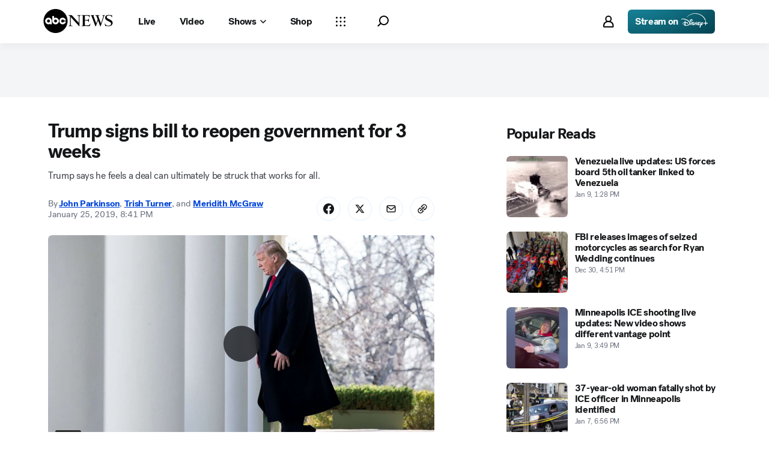

--- FILE ---
content_type: application/javascript
request_url: https://assets-cdn.abcnews.com/abcnews/9c5b345cd9e9-release-01-06-2026.4/client/abcnews/_manifest.js
body_size: 2615
content:
window.__MANIFEST__={404:["css/404-0866f237.css","8554-3eca6f9b.js","404-5924b9d6.js"],author:["css/author-0942072c.css","8554-3eca6f9b.js","7110-6ed21ff2.js","5426-71e7842a.js","8518-689a9913.js","914-4d74dbb0.js","author-cec59c90.js"],authorIndex:["css/authorIndex-c70a5b67.css","8554-3eca6f9b.js","authorIndex-92fef78a.js"],blockPoc:["css/2976-c65d725e.css","css/8535-39af97b9.css","css/1733-9fa52771.css","css/6583-af294b91.css","css/7709-5c2dacb6.css","css/1647-95890464.css","css/4578-1d702dad.css","css/2965-17538124.css","6205-13c8fa1f.js","8554-3eca6f9b.js","5741-4c886934.js","9910-30fd012b.js","7854-1fd771ba.js","1776-2e8efa49.js","7110-6ed21ff2.js","5426-71e7842a.js","37-e781f319.js","5793-b7aec70c.js","3726-1194fa2c.js","5427-a8a81766.js","1763-5f9172a8.js","1953-536a7f01.js","1834-6ecb9e6f.js","2233-e4237f4d.js","4664-d0922e4a.js","7064-a6f84e80.js","9338-5dfb2607.js","963-4a7a080d.js","2976-f34926c0.js","4724-ae075fba.js","6189-68ad6857.js","6493-c16d6abe.js","3305-7a5dd56b.js","1648-98ac14ae.js","5393-46fcef83.js","4323-518d1ac4.js","508-c9d4c2d2.js","160-4831473d.js","6652-8a0c3881.js","8535-a0f1f886.js","9806-0c1f27f3.js","1733-5a7239c7.js","6583-265efb81.js","7709-b9c9ddda.js","1647-2f41cdba.js","4578-d21ee928.js","2965-2838dd0d.js","blockPoc-2718e6da.js"],contact:["css/2976-c65d725e.css","css/3279-2c802ae3.css","css/contact-4a72a679.css","6205-13c8fa1f.js","8554-3eca6f9b.js","5741-4c886934.js","9910-30fd012b.js","1776-2e8efa49.js","7110-6ed21ff2.js","5426-71e7842a.js","37-e781f319.js","5793-b7aec70c.js","3726-1194fa2c.js","5427-a8a81766.js","1763-5f9172a8.js","1953-536a7f01.js","1834-6ecb9e6f.js","2233-e4237f4d.js","4664-d0922e4a.js","7064-a6f84e80.js","9338-5dfb2607.js","963-4a7a080d.js","2976-f34926c0.js","4724-ae075fba.js","6189-68ad6857.js","6493-c16d6abe.js","1648-98ac14ae.js","5393-46fcef83.js","9655-f2a461ca.js","6652-8a0c3881.js","3279-ef8962e6.js","contact-9b43b86b.js"],countyResults:["css/2824-0da6b0f6.css","css/8535-39af97b9.css","css/countyResults-af36997f.css","6205-13c8fa1f.js","8554-3eca6f9b.js","5741-4c886934.js","9910-30fd012b.js","1776-2e8efa49.js","5793-b7aec70c.js","2824-c9f4eb55.js","847-31d64784.js","8535-a0f1f886.js","4511-5c1a75ee.js","countyResults-24563566.js"],covidTracker:["css/8535-39af97b9.css","css/1733-9fa52771.css","css/6583-af294b91.css","css/covidTracker-feda1053.css","8554-3eca6f9b.js","5741-4c886934.js","7854-1fd771ba.js","1776-2e8efa49.js","6493-c16d6abe.js","3305-7a5dd56b.js","7666-6baa82ad.js","5709-4d7ce85a.js","8535-a0f1f886.js","9806-0c1f27f3.js","1733-5a7239c7.js","6583-265efb81.js","covidTracker-65d50314.js"],devices:["css/2976-c65d725e.css","css/3279-2c802ae3.css","css/devices-f73f7e7b.css","6205-13c8fa1f.js","8554-3eca6f9b.js","5741-4c886934.js","9910-30fd012b.js","1776-2e8efa49.js","7110-6ed21ff2.js","5426-71e7842a.js","37-e781f319.js","5793-b7aec70c.js","3726-1194fa2c.js","5427-a8a81766.js","1763-5f9172a8.js","1953-536a7f01.js","1834-6ecb9e6f.js","2233-e4237f4d.js","4664-d0922e4a.js","7064-a6f84e80.js","9338-5dfb2607.js","963-4a7a080d.js","2976-f34926c0.js","4724-ae075fba.js","6189-68ad6857.js","6493-c16d6abe.js","1648-98ac14ae.js","5393-46fcef83.js","9655-f2a461ca.js","6652-8a0c3881.js","3279-ef8962e6.js","devices-887bd368.js"],distroLiveBlog:["css/2976-c65d725e.css","css/3279-2c802ae3.css","css/distroLiveBlog-77320704.css","6205-13c8fa1f.js","8554-3eca6f9b.js","5741-4c886934.js","9910-30fd012b.js","7110-6ed21ff2.js","5426-71e7842a.js","37-e781f319.js","5793-b7aec70c.js","3726-1194fa2c.js","5427-a8a81766.js","1763-5f9172a8.js","1953-536a7f01.js","1834-6ecb9e6f.js","4664-d0922e4a.js","7064-a6f84e80.js","2976-f34926c0.js","4724-ae075fba.js","6189-68ad6857.js","6493-c16d6abe.js","1648-98ac14ae.js","5393-46fcef83.js","9655-f2a461ca.js","1260-0215d94f.js","6652-8a0c3881.js","3279-ef8962e6.js","distroLiveBlog-d7440a1c.js"],distroSearch:["css/distroSearch-64b516c4.css","8554-3eca6f9b.js","7110-6ed21ff2.js","5426-71e7842a.js","8518-689a9913.js","914-4d74dbb0.js","distroSearch-9b6b40e0.js"],distroSection:["css/2976-c65d725e.css","css/4578-1d702dad.css","css/8002-7e039e47.css","6205-13c8fa1f.js","8554-3eca6f9b.js","5741-4c886934.js","7110-6ed21ff2.js","5426-71e7842a.js","37-e781f319.js","5793-b7aec70c.js","3726-1194fa2c.js","5427-a8a81766.js","1763-5f9172a8.js","1953-536a7f01.js","4664-d0922e4a.js","2976-f34926c0.js","4724-ae075fba.js","6189-68ad6857.js","6493-c16d6abe.js","1648-98ac14ae.js","4323-518d1ac4.js","4139-c15faa4c.js","6652-8a0c3881.js","4578-d21ee928.js","8002-463caafe.js","distroSection-1956c70a.js"],embed:["css/embed-5bd119c9.css","1776-2e8efa49.js","7110-6ed21ff2.js","3726-1194fa2c.js","1834-6ecb9e6f.js","2233-e4237f4d.js","7064-a6f84e80.js","9338-5dfb2607.js","963-4a7a080d.js","1742-cae4fde4.js","embed-4bc2aabe.js"],exitPolls:["css/2824-0da6b0f6.css","css/exitPolls-d3b3a2ec.css","6205-13c8fa1f.js","8554-3eca6f9b.js","9910-30fd012b.js","5793-b7aec70c.js","7330-1ea22b2e.js","2824-c9f4eb55.js","8590-39302f97.js","4511-5c1a75ee.js","exitPolls-f94ef10a.js"],fantasyMap:["css/4924-6dc96d94.css","css/fantasyMap-d59a502a.css","6205-13c8fa1f.js","8554-3eca6f9b.js","9910-30fd012b.js","5427-a8a81766.js","1763-5f9172a8.js","2233-e4237f4d.js","3305-7a5dd56b.js","7666-6baa82ad.js","3410-148f1c81.js","4924-98074864.js","9806-0c1f27f3.js","fantasyMap-c6d4d1c8.js"],fieldGuide:["css/5909-fb0c456e.css","css/fieldGuide-a4f3c1fb.css","6205-13c8fa1f.js","9910-30fd012b.js","5426-71e7842a.js","37-e781f319.js","5793-b7aec70c.js","5427-a8a81766.js","1953-536a7f01.js","1834-6ecb9e6f.js","4664-d0922e4a.js","4724-ae075fba.js","6189-68ad6857.js","5909-c9fce34d.js","6652-8a0c3881.js","fieldGuide-27d1d439.js"],home:["css/2976-c65d725e.css","css/4578-1d702dad.css","css/8002-7e039e47.css","6205-13c8fa1f.js","8554-3eca6f9b.js","5741-4c886934.js","7110-6ed21ff2.js","5426-71e7842a.js","37-e781f319.js","5793-b7aec70c.js","3726-1194fa2c.js","5427-a8a81766.js","1763-5f9172a8.js","1953-536a7f01.js","4664-d0922e4a.js","2976-f34926c0.js","4724-ae075fba.js","6189-68ad6857.js","6493-c16d6abe.js","1648-98ac14ae.js","4323-518d1ac4.js","4139-c15faa4c.js","6652-8a0c3881.js","4578-d21ee928.js","8002-463caafe.js","home-df3611d9.js"],immersive:["css/immersive-6aa8a9d0.css","8554-3eca6f9b.js","5426-71e7842a.js","37-e781f319.js","1953-536a7f01.js","5112-d67c6004.js","6652-8a0c3881.js","immersive-6807b4c3.js"],liveBlog:["css/2976-c65d725e.css","css/4220-21749868.css","css/8535-39af97b9.css","css/1733-9fa52771.css","css/6583-af294b91.css","css/7709-5c2dacb6.css","css/1647-95890464.css","css/liveBlog-8498ddd0.css","6205-13c8fa1f.js","8554-3eca6f9b.js","5741-4c886934.js","9910-30fd012b.js","7854-1fd771ba.js","1776-2e8efa49.js","7110-6ed21ff2.js","5426-71e7842a.js","37-e781f319.js","5793-b7aec70c.js","3726-1194fa2c.js","5427-a8a81766.js","1763-5f9172a8.js","1953-536a7f01.js","1834-6ecb9e6f.js","2233-e4237f4d.js","4664-d0922e4a.js","7064-a6f84e80.js","9338-5dfb2607.js","963-4a7a080d.js","2976-f34926c0.js","4724-ae075fba.js","6189-68ad6857.js","6493-c16d6abe.js","3305-7a5dd56b.js","508-c9d4c2d2.js","4220-be6ab24d.js","6652-8a0c3881.js","8535-a0f1f886.js","9806-0c1f27f3.js","1733-5a7239c7.js","6583-265efb81.js","7709-b9c9ddda.js","1647-2f41cdba.js","liveBlog-4dcfc5b2.js"],nationalMap:["css/6439-c7ae1c60.css","css/8535-39af97b9.css","css/1733-9fa52771.css","css/6583-af294b91.css","css/7709-5c2dacb6.css","css/nationalMap-b9eac275.css","6205-13c8fa1f.js","8554-3eca6f9b.js","5741-4c886934.js","9910-30fd012b.js","7854-1fd771ba.js","1776-2e8efa49.js","7110-6ed21ff2.js","3726-1194fa2c.js","1834-6ecb9e6f.js","2233-e4237f4d.js","7064-a6f84e80.js","9338-5dfb2607.js","963-4a7a080d.js","6493-c16d6abe.js","3305-7a5dd56b.js","7330-1ea22b2e.js","7666-6baa82ad.js","6439-1e9d0e3e.js","8535-a0f1f886.js","9806-0c1f27f3.js","1733-5a7239c7.js","6583-265efb81.js","7709-b9c9ddda.js","1742-cae4fde4.js","nationalMap-893074fb.js"],newsletter:["newsletter-cf8bb242.js"],photoGallery:["css/photoGallery-34864f4d.css","6205-13c8fa1f.js","8554-3eca6f9b.js","5741-4c886934.js","9910-30fd012b.js","5427-a8a81766.js","1763-5f9172a8.js","4664-d0922e4a.js","4724-ae075fba.js","6189-68ad6857.js","1648-98ac14ae.js","7083-50401c3c.js","photoGallery-b6edb3c2.js"],placeholder:["placeholder-6649fcbd.js"],"prism-story":["css/2976-c65d725e.css","css/3279-2c802ae3.css","css/prism-story-31e5ed97.css","6205-13c8fa1f.js","8554-3eca6f9b.js","5741-4c886934.js","9910-30fd012b.js","1776-2e8efa49.js","7110-6ed21ff2.js","5426-71e7842a.js","37-e781f319.js","5793-b7aec70c.js","3726-1194fa2c.js","5427-a8a81766.js","1763-5f9172a8.js","1953-536a7f01.js","1834-6ecb9e6f.js","2233-e4237f4d.js","4664-d0922e4a.js","7064-a6f84e80.js","9338-5dfb2607.js","963-4a7a080d.js","2976-f34926c0.js","4724-ae075fba.js","6189-68ad6857.js","6493-c16d6abe.js","1648-98ac14ae.js","5393-46fcef83.js","9655-f2a461ca.js","6652-8a0c3881.js","3279-ef8962e6.js","prism-story-716ed8a1.js"],sandbox:["sandbox-60b0acb0.js"],search:["css/2976-c65d725e.css","css/search-5f19eafc.css","8554-3eca6f9b.js","5426-71e7842a.js","37-e781f319.js","5793-b7aec70c.js","5427-a8a81766.js","1953-536a7f01.js","4664-d0922e4a.js","2976-f34926c0.js","2397-3e8a2ee1.js","6652-8a0c3881.js","2822-c6550233.js","search-77552f16.js"],section:["css/2976-c65d725e.css","css/8535-39af97b9.css","css/1733-9fa52771.css","css/6583-af294b91.css","css/7709-5c2dacb6.css","css/1647-95890464.css","css/4578-1d702dad.css","css/2965-17538124.css","css/section-0bd35cca.css","6205-13c8fa1f.js","8554-3eca6f9b.js","5741-4c886934.js","9910-30fd012b.js","7854-1fd771ba.js","1776-2e8efa49.js","7110-6ed21ff2.js","5426-71e7842a.js","37-e781f319.js","5793-b7aec70c.js","3726-1194fa2c.js","5427-a8a81766.js","1763-5f9172a8.js","1953-536a7f01.js","1834-6ecb9e6f.js","2233-e4237f4d.js","4664-d0922e4a.js","7064-a6f84e80.js","9338-5dfb2607.js","963-4a7a080d.js","2976-f34926c0.js","4724-ae075fba.js","6189-68ad6857.js","6493-c16d6abe.js","3305-7a5dd56b.js","1648-98ac14ae.js","5393-46fcef83.js","4323-518d1ac4.js","508-c9d4c2d2.js","160-4831473d.js","6652-8a0c3881.js","8535-a0f1f886.js","9806-0c1f27f3.js","1733-5a7239c7.js","6583-265efb81.js","7709-b9c9ddda.js","1647-2f41cdba.js","4578-d21ee928.js","2965-2838dd0d.js","section-1ee73f10.js"],sitemap:["css/2976-c65d725e.css","css/3279-2c802ae3.css","css/sitemap-31e5ed97.css","6205-13c8fa1f.js","8554-3eca6f9b.js","5741-4c886934.js","9910-30fd012b.js","1776-2e8efa49.js","7110-6ed21ff2.js","5426-71e7842a.js","37-e781f319.js","5793-b7aec70c.js","3726-1194fa2c.js","5427-a8a81766.js","1763-5f9172a8.js","1953-536a7f01.js","1834-6ecb9e6f.js","2233-e4237f4d.js","4664-d0922e4a.js","7064-a6f84e80.js","9338-5dfb2607.js","963-4a7a080d.js","2976-f34926c0.js","4724-ae075fba.js","6189-68ad6857.js","6493-c16d6abe.js","1648-98ac14ae.js","5393-46fcef83.js","9655-f2a461ca.js","6652-8a0c3881.js","3279-ef8962e6.js","sitemap-53cd4f99.js"],social:["css/social-5ef2586c.css","social-5c0a1207.js"],story:["css/2976-c65d725e.css","css/4220-21749868.css","css/8535-39af97b9.css","css/1733-9fa52771.css","css/6583-af294b91.css","css/7709-5c2dacb6.css","css/1647-95890464.css","css/story-a0b99f7c.css","6205-13c8fa1f.js","8554-3eca6f9b.js","5741-4c886934.js","9910-30fd012b.js","7854-1fd771ba.js","1776-2e8efa49.js","7110-6ed21ff2.js","5426-71e7842a.js","37-e781f319.js","5793-b7aec70c.js","3726-1194fa2c.js","5427-a8a81766.js","1763-5f9172a8.js","1953-536a7f01.js","1834-6ecb9e6f.js","2233-e4237f4d.js","4664-d0922e4a.js","7064-a6f84e80.js","9338-5dfb2607.js","963-4a7a080d.js","2976-f34926c0.js","6493-c16d6abe.js","3305-7a5dd56b.js","508-c9d4c2d2.js","4220-be6ab24d.js","6652-8a0c3881.js","8535-a0f1f886.js","9806-0c1f27f3.js","1733-5a7239c7.js","6583-265efb81.js","7709-b9c9ddda.js","1647-2f41cdba.js","story-a7f00e08.js"],topics:["css/2976-c65d725e.css","css/topics-ff315a52.css","8554-3eca6f9b.js","5426-71e7842a.js","37-e781f319.js","5793-b7aec70c.js","5427-a8a81766.js","1953-536a7f01.js","4664-d0922e4a.js","2976-f34926c0.js","9721-4b479f8b.js","6652-8a0c3881.js","2822-c6550233.js","topics-54f2b122.js"],videoEmbed:["css/2976-c65d725e.css","css/videoEmbed-b1913e1c.css","5426-71e7842a.js","37-e781f319.js","5793-b7aec70c.js","5427-a8a81766.js","1953-536a7f01.js","4664-d0922e4a.js","2976-f34926c0.js","6652-8a0c3881.js","videoEmbed-33e114d4.js"],webplayertestpage:["css/webplayertestpage-865f2156.css","37-e781f319.js","webplayertestpage-2a7fe3f6.js"],widgetBuilder:["css/widgetBuilder-40f427eb.css","3410-148f1c81.js","widgetBuilder-5ce7fa53.js"],"newsletter.newsletter-constants":["newsletter.newsletter-constants-c64833fc.js"],"story.partnerTracking":["9338-5dfb2607.js","story.partnerTracking-c4596b94.js"],"widgets.balanceofpower":["css/7709-5c2dacb6.css","css/widgets.balanceofpower-a2e070d1.css","6205-13c8fa1f.js","9910-30fd012b.js","7854-1fd771ba.js","9171-b973fef5.js","7709-b9c9ddda.js","widgets.balanceofpower-f1bce5f4.js"],"widgets.ballotinitiatives":["css/8535-39af97b9.css","css/widgets.ballotinitiatives-5a197160.css","6205-13c8fa1f.js","5741-4c886934.js","9910-30fd012b.js","7854-1fd771ba.js","1776-2e8efa49.js","4489-4ff5eaec.js","8535-a0f1f886.js","2901-130b2ed8.js","widgets.ballotinitiatives-820686b4.js"],"widgets.calendar":["css/3782-1cefc1fd.css","css/widgets.calendar-5bc9fe11.css","7854-1fd771ba.js","1604-a9e85dac.js","3782-bd6fa2b4.js","widgets.calendar-fd075991.js"],"widgets.candidates":["css/widgets.candidates-06a095d2.css","7854-1fd771ba.js","1763-5f9172a8.js","4724-ae075fba.js","1966-6c8e5800.js","3363-c03d0416.js","widgets.candidates-6cbdb1b5.js"],"widgets.covidTracker":["css/8535-39af97b9.css","css/1733-9fa52771.css","css/6583-af294b91.css","css/widgets.covidTracker-de1436ac.css","5741-4c886934.js","7854-1fd771ba.js","1776-2e8efa49.js","3305-7a5dd56b.js","5709-4d7ce85a.js","6552-24f28516.js","8535-a0f1f886.js","9806-0c1f27f3.js","1733-5a7239c7.js","6583-265efb81.js","widgets.covidTracker-84580853.js"],"widgets.delegatecount":["css/3782-1cefc1fd.css","css/widgets.delegatecount-cb6a7a32.css","7854-1fd771ba.js","1604-a9e85dac.js","6696-a630c5f2.js","3782-bd6fa2b4.js","widgets.delegatecount-b9217573.js"],"widgets.fantasypromo":["css/widgets.fantasypromo-a8fb3c1c.css","6205-13c8fa1f.js","9910-30fd012b.js","7854-1fd771ba.js","2233-e4237f4d.js","3305-7a5dd56b.js","1927-22c67897.js","9806-0c1f27f3.js","widgets.fantasypromo-59b2de68.js"],"widgets.generalstateresults":["css/8535-39af97b9.css","css/1733-9fa52771.css","css/widgets.generalstateresults-203f1fdf.css","6205-13c8fa1f.js","5741-4c886934.js","9910-30fd012b.js","7854-1fd771ba.js","1776-2e8efa49.js","3305-7a5dd56b.js","4489-4ff5eaec.js","8535-a0f1f886.js","9806-0c1f27f3.js","1733-5a7239c7.js","2901-130b2ed8.js","widgets.generalstateresults-2c357430.js"],"widgets.historicalraces":["css/8535-39af97b9.css","css/widgets.historicalraces-7dab0a93.css","5741-4c886934.js","1776-2e8efa49.js","3931-be1cc06d.js","8535-a0f1f886.js","widgets.historicalraces-9188f4cd.js"],"widgets.issues":["css/widgets.issues-820437c2.css","6205-13c8fa1f.js","5741-4c886934.js","7854-1fd771ba.js","1763-5f9172a8.js","4724-ae075fba.js","6189-68ad6857.js","1648-98ac14ae.js","8446-878fc01e.js","3363-c03d0416.js","widgets.issues-503ef2fb.js"],"widgets.keyraces":["css/8535-39af97b9.css","css/widgets.keyraces-c730de18.css","6205-13c8fa1f.js","5741-4c886934.js","9910-30fd012b.js","7854-1fd771ba.js","1776-2e8efa49.js","4147-31407c42.js","8535-a0f1f886.js","widgets.keyraces-a65a5032.js"],"widgets.liveBlog":["css/widgets.liveBlog-a18047a1.css","7854-1fd771ba.js","1776-2e8efa49.js","7110-6ed21ff2.js","3726-1194fa2c.js","1834-6ecb9e6f.js","2233-e4237f4d.js","7064-a6f84e80.js","9338-5dfb2607.js","963-4a7a080d.js","9823-2eb8ceef.js","1742-cae4fde4.js","widgets.liveBlog-bbefa664.js"],"widgets.multistate":["css/8535-39af97b9.css","css/3782-1cefc1fd.css","css/widgets.multistate-b860ab6f.css","5741-4c886934.js","7854-1fd771ba.js","1604-a9e85dac.js","4409-0e6fbc8e.js","8535-a0f1f886.js","3782-bd6fa2b4.js","widgets.multistate-f172a8a0.js"],"widgets.nationalMap":["css/8535-39af97b9.css","css/1733-9fa52771.css","css/6583-af294b91.css","css/7709-5c2dacb6.css","css/widgets.nationalMap-675d1333.css","6205-13c8fa1f.js","5741-4c886934.js","9910-30fd012b.js","7854-1fd771ba.js","1776-2e8efa49.js","7110-6ed21ff2.js","3726-1194fa2c.js","1834-6ecb9e6f.js","2233-e4237f4d.js","7064-a6f84e80.js","9338-5dfb2607.js","963-4a7a080d.js","3305-7a5dd56b.js","1056-5ccfe859.js","8535-a0f1f886.js","9806-0c1f27f3.js","1733-5a7239c7.js","6583-265efb81.js","7709-b9c9ddda.js","1742-cae4fde4.js","widgets.nationalMap-07a9e74c.js"],"widgets.raceratings":["css/widgets.raceratings-1852bebb.css","7854-1fd771ba.js","1776-2e8efa49.js","7110-6ed21ff2.js","3726-1194fa2c.js","1834-6ecb9e6f.js","2233-e4237f4d.js","7064-a6f84e80.js","9338-5dfb2607.js","963-4a7a080d.js","7330-1ea22b2e.js","7649-3e0818c2.js","1742-cae4fde4.js","widgets.raceratings-673642cc.js"],"widgets.racestowatch":["css/widgets.racestowatch-103a3bd6.css","7854-1fd771ba.js","1776-2e8efa49.js","3115-338357a8.js","widgets.racestowatch-e4d991f6.js"],"widgets.universalElection":["css/8535-39af97b9.css","css/1733-9fa52771.css","css/6583-af294b91.css","css/7709-5c2dacb6.css","css/1647-95890464.css","css/widgets.universalElection-d99bd800.css","6205-13c8fa1f.js","5741-4c886934.js","9910-30fd012b.js","7854-1fd771ba.js","1776-2e8efa49.js","7110-6ed21ff2.js","3726-1194fa2c.js","1763-5f9172a8.js","1834-6ecb9e6f.js","2233-e4237f4d.js","7064-a6f84e80.js","9338-5dfb2607.js","963-4a7a080d.js","3305-7a5dd56b.js","9580-0780af0f.js","8535-a0f1f886.js","9806-0c1f27f3.js","1733-5a7239c7.js","6583-265efb81.js","7709-b9c9ddda.js","1742-cae4fde4.js","1647-2f41cdba.js","widgets.universalElection-1b744851.js"],abcnews:["css/fusion-df477543.css","css/5688-9ad856db.css","css/abcnews-a9a17469.css","runtime-1fdddb3f.js","5688-8b3440f3.js","abcnews-89fd4efd.js"]};